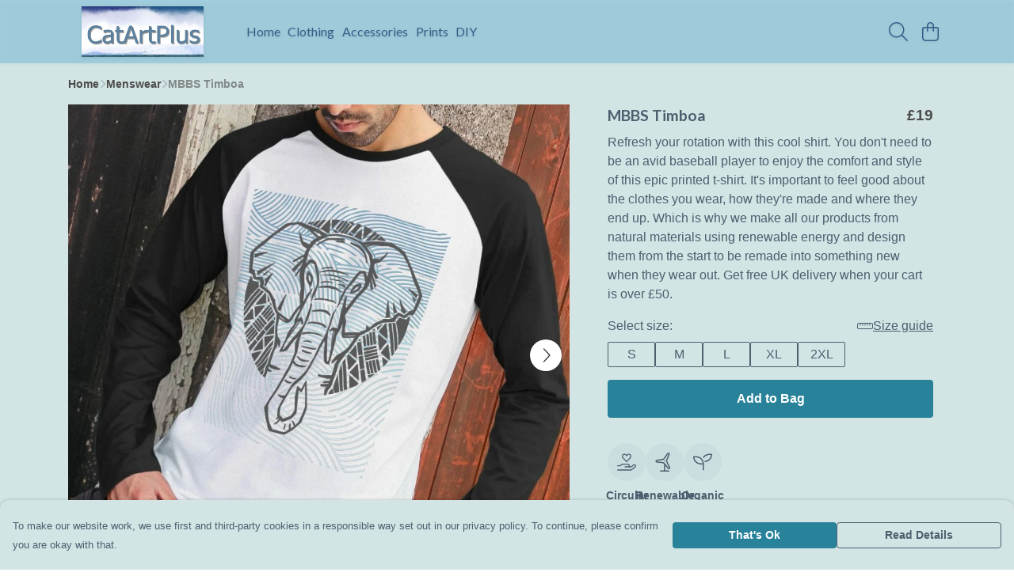

--- FILE ---
content_type: text/javascript
request_url: https://catartplus.uk/assets/ProductImageCarousel.235754a9.js
body_size: 1316
content:
import{b3 as l,a5 as h,ap as u,ao as n}from"./index.7931fa53.js";import{Y as d,X as c,h as s,K as a}from"./vue.0ac7cc2d.js";import"./sentry.13e8e62e.js";const f={name:"ProductImageCarousel",props:{slidesPerPage:{type:[Number,Array],default:1},slideSpacing:Boolean,initialSlide:{type:Number,default:1},insetNavigation:Boolean,hideNavigation:Boolean},data(){return{faChevronLeft:l.faChevronLeft,faChevronRight:h.faChevronRight,activeSlide:0,pixelOffset:0,mouseStartPoint:!1,slideCount:0,mouseDirection:!1,slidesPerPageCount:1}},computed:{children(){const e=[];return this.$slots.default()[0].children.forEach(t=>{typeof t.type=="symbol"&&Array.isArray(t.children)?e.push(...t.children.filter(i=>typeof i.type!="symbol")):typeof t.type!="symbol"&&e.push(t)}),e}},mounted(){document.addEventListener("touchend",this.onMouseUp),document.addEventListener("mouseup",this.onMouseUp),this.onResize(),window.addEventListener("resize",this.onResize),this.activeSlide=this.initialSlide-1},updated(){this.updateSlideCount()},unmounted(){window.removeEventListener("touchend",this.onMouseUp),window.removeEventListener("mouseup",this.onMouseUp),window.removeEventListener("resize",this.onResize)},methods:{pageCount(){return this.slidesPerPageCount===1?this.children.length:Math.ceil(this.children.length/this.slidesPerPageCount)},goToPage(e){this.activeSlide=e},onResize(){if(this.$slots.default()){let e=1;if(Array.isArray(this.slidesPerPage)){const t=this.slidesPerPage,i=window.innerWidth;for(let o=0,r=t.length;o<r;++o){if(t[o][0]>=i){this.slidesPerPageCount=e;break}e=t[o][1]}this.slidesPerPageCount=e}else this.slidesPerPageCount=this.slidesPerPage;this.updateSlideCount()}},currentBannerIndex(){return this.activeSlide},getElClasses(){return{"slide-spacing":this.slideSpacing}},getInnerElStyle(){const e=this.pageCount(),t=e*100,i=this.activeSlide*(100/e);return{width:`${t}%`,transform:`translateX(calc(-${i}% + ${this.pixelOffset}px))`,willChange:"transform"}},changeSlide(e){this.activeSlide+=e,this.activeSlide=u(this.activeSlide,0,Math.floor((this.slideCount-1)/this.slidesPerPageCount)),this.$emit("slide-change",this.activeSlide)},onMouseDown(e){this.mouseStartPoint=new n(e.clientX,e.clientY)},onMouseUp(){this.mouseStartPoint=!1,this.pixelOffset>50?this.changeSlide(-1):this.pixelOffset<-50&&this.changeSlide(1),this.pixelOffset=0,this.mouseDirection=!1},onMouseMove(e){if(this.mouseStartPoint){const t=new n(e.clientX,e.clientY);if(!this.mouseDirection){const i=Math.abs(this.mouseStartPoint.angleTo(t)*t.rad2degree);i>45&&i<135?this.mouseDirection="vertical":this.mouseDirection="horizontal"}this.mouseDirection==="horizontal"&&(e.preventDefault(),this.pixelOffset=t.x-this.mouseStartPoint.x)}},getArrowClasses(e){const t={"inset-navigation":this.insetNavigation};return this.hideNavigation===!0&&(t.off=!0),e==="left"?this.currentBannerIndex()===0&&(t.off=!0):e==="right"&&this.currentBannerIndex()===this.pageCount()-1&&(t.off=!0),t},updateSlideCount(){let e=0;this.$slots.default()&&(e=this.children.length),this.slideCount=e}},render(){return this.$slots.default()?d(s("div",{class:{"tml-carousel":!0,...this.getElClasses()},onMousedown:this.onMouseDown,onMousemove:this.onMouseMove},[s("a",{class:{"tml-carousel-page-button":!0,"tml-carousel-page-button-left":!0,...this.getArrowClasses("left")},href:"#","aria-label":"See previous image",onClick:e=>{e.preventDefault(),e.stopPropagation(),this.changeSlide(-1)},onMousedown:e=>{e.stopPropagation()}},[s(a("font-awesome-icon"),{icon:this.faChevronLeft})]),s("div",{class:["tml-carousel-mask"]},[s("div",{class:["tml-carousel-inner"],style:this.getInnerElStyle()},this.children.map(e=>s("div",{class:["slide"],style:{width:`${100/(this.pageCount()*this.slidesPerPageCount)}%`,willChange:"opacity",padding:this.slideSpacing?"0 0.25em":null,float:"left"}},[e])))]),s("a",{class:{"tml-carousel-page-button":!0,"tml-carousel-page-button-right":!0,...this.getArrowClasses("right")},href:"#","aria-label":"See next image",onClick:e=>{e.preventDefault(),e.stopPropagation(),this.changeSlide(1)},onMousedown:e=>{e.stopPropagation()}},[s(a("font-awesome-icon"),{icon:this.faChevronRight})])]),[[c("tml-touch-mouse")]]):null}},v=f;export{v as default};
//# sourceMappingURL=ProductImageCarousel.235754a9.js.map
